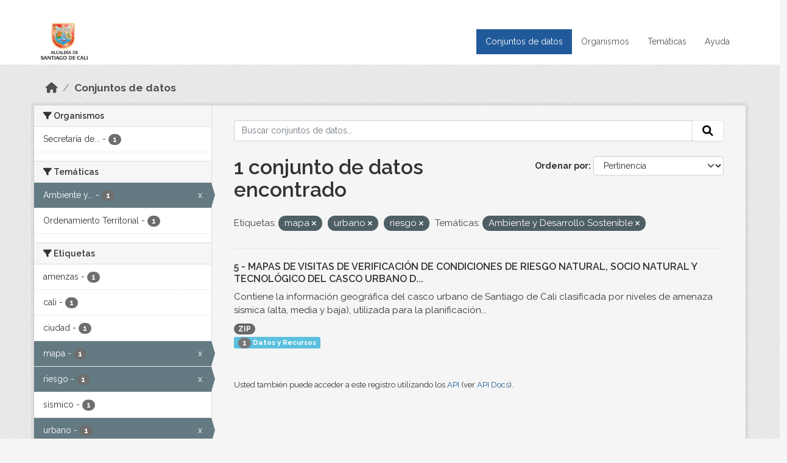

--- FILE ---
content_type: text/html; charset=utf-8
request_url: https://datos.cali.gov.co/dataset?tags=mapa&tags=urbano&tags=riesgo&groups=ambiente-y-desarrollo-sostenible
body_size: 33519
content:
<!DOCTYPE html>
<!--[if IE 9]> <html lang="es" class="ie9"> <![endif]-->
<!--[if gt IE 8]><!--> <html lang="es"  > <!--<![endif]-->
  <head>
    <meta charset="utf-8" />
      <meta name="csrf_field_name" content="_csrf_token" />
      <meta name="_csrf_token" content="ImNkYjExYmQ3ODM4OTM1ZjMxZTk1ODMwZTM1NGU1NWUwODlkMDdlZGYi.aXEvNg.gWlMKHWZn4RPvebE6TuxEmVknjk" />

      <meta name="generator" content="ckan 2.10.4" />
      <meta name="viewport" content="width=device-width, initial-scale=1.0">
    <title>Conjunto de datos - Datos Abiertos Cali</title>

    
    
    <link rel="shortcut icon" href="/img/favicon.ico" />
    
    
        <!-- Google tag (gtag.js) -->
<script async src="https://www.googletagmanager.com/gtag/js?id=G-2GPXESL37B"></script>
<script>
 window.dataLayer = window.dataLayer || [];
 function gtag(){dataLayer.push(arguments);}

 gtag('set', 'linker', );
 gtag('js', new Date());

 gtag('config', 'G-2GPXESL37B', {
     anonymize_ip: true,
     linker: {
         domains: []
     }
 });
</script>
    

  
  
      
      
      
    
  
  

  


    
      
      
    

    
    <link href="/webassets/base/1c87a999_main.css" rel="stylesheet"/>
<link href="/webassets/webassets-external/57f7216b780409588d6765cfa4db3c8a_custom.css" rel="stylesheet"/>
<link href="/css/rating.css" rel="stylesheet"/>
<link href="/webassets/ckanext-activity/6ac15be0_activity.css" rel="stylesheet"/>
    
  </head>

  
  <body data-site-root="https://datos.cali.gov.co/" data-locale-root="https://datos.cali.gov.co/" >

    
    <div class="visually-hidden-focusable"><a href="#content">Skip to main content</a></div>
  

  
    

<header class="account-masthead">
  <div class="container">
    
    
    
  </div>
</header>

<header class="navbar navbar-expand-lg navbar-static-top masthead">
    
  <div class="container">
    <div class="row row-cols-md-2 w-100">
      <hgroup class="header-image navbar-left col">
        
        <a class="logo" href="/">
        <!--
          <img class="image-header" src="/img/lema-alcaldia-cali.png" alt="Datos Abiertos - Alcaldía de Santiago de Cali"
              title="Alcaldía de Santiago de Cali">
        -->
          <img class="image-header" src="/img/logo-alcaldia-cali.png" alt="Datos Abiertos - Alcaldía de Santiago de Cali"
              title="Alcaldía de Santiago de Cali">
          <span class="title-header sr-only">Datos Abiertos</span>
        </a>
        
      </hgroup>
      <di class="col text-end">
        <button class="navbar-toggler" type="button" data-bs-toggle="collapse" data-bs-target="#navbarSupportedContent" aria-controls="navbarSupportedContent" aria-expanded="false" aria-label="Toggle navigation">
          <span class="navbar-toggler-icon"></span>
        </button>
      </div>
      <!-- <div class="navbar-right">
        <button data-target="#main-navigation-toggle" data-toggle="collapse" class="navbar-toggle collapsed"
                type="button">
          <span class="fa fa-bars"></span>
        </button>
      </div> -->

      <div class="collapse navbar-collapse col justify-content-end" id="main-navigation-toggle">
        
        <nav class="section navigation">
          <ul class="navbar-nav me-auto mb-2 mb-lg-0">
            
            <li class="active"><a href="/dataset/">Conjuntos de datos</a></li><li><a href="/organization/">Organismos</a></li><li><a href="/group/">Temáticas</a></li><li><a href="/pages/ayuda">Ayuda</a></li>
            
          </ul>
        </nav>
         
        
        
      </div>
    </div>
  </div>
</header>

  
    <div class="main">
      <div id="content" class="container">
        
          
            <div class="flash-messages">
              
                
              
            </div>
          

          
            <div class="toolbar" role="navigation" aria-label="Miga de pan">
              
                
                  <ol class="breadcrumb">
                    
<li class="home"><a href="/" aria-label="Inicio"><i class="fa fa-home"></i><span> Inicio</span></a></li>
                    
  <li class="active"><a href="/dataset/">Conjuntos de datos</a></li>

                  </ol>
                
              
            </div>
          

          <div class="row wrapper">
            
            
            

            
              <aside class="secondary col-md-3">
                
                
  <div class="filters">
    <div>
      
        

    
    
	
	    
		<section class="module module-narrow module-shallow">
		    
			<h2 class="module-heading">
			    <i class="fa fa-filter"></i>
			    Organismos
			</h2>
		    
		    
			
			    
				<nav aria-label="Organismos">
				    <ul class="list-unstyled nav nav-simple nav-facet">
					
					    
					    
					    
					    
					    <li class="nav-item ">
						<a href="/dataset/?tags=mapa&amp;tags=urbano&amp;tags=riesgo&amp;groups=ambiente-y-desarrollo-sostenible&amp;organization=secretaria-de-gestion-del-riesgo-de-emergencias-y-desastres" title="Secretaría de Gestión del Riesgo de Emergencias y Desastres">
						    <span class="item-label">Secretaría de...</span>
						    <span class="hidden separator"> - </span>
						    <span class="item-count badge">1</span>
							
						</a>
					    </li>
					
				    </ul>
				</nav>

				<p class="module-footer">
				    
					
				    
				</p>
			    
			
		    
		</section>
	    
	
    

      
        

    
    
	
	    
		<section class="module module-narrow module-shallow">
		    
			<h2 class="module-heading">
			    <i class="fa fa-filter"></i>
			    Temáticas
			</h2>
		    
		    
			
			    
				<nav aria-label="Temáticas">
				    <ul class="list-unstyled nav nav-simple nav-facet">
					
					    
					    
					    
					    
					    <li class="nav-item  active">
						<a href="/dataset/?tags=mapa&amp;tags=urbano&amp;tags=riesgo" title="Ambiente y Desarrollo Sostenible">
						    <span class="item-label">Ambiente y...</span>
						    <span class="hidden separator"> - </span>
						    <span class="item-count badge">1</span>
							<span class="facet-close">x</span>
						</a>
					    </li>
					
					    
					    
					    
					    
					    <li class="nav-item ">
						<a href="/dataset/?tags=mapa&amp;tags=urbano&amp;tags=riesgo&amp;groups=ambiente-y-desarrollo-sostenible&amp;groups=ordenamiento-territorial" title="">
						    <span class="item-label">Ordenamiento Territorial</span>
						    <span class="hidden separator"> - </span>
						    <span class="item-count badge">1</span>
							
						</a>
					    </li>
					
				    </ul>
				</nav>

				<p class="module-footer">
				    
					
				    
				</p>
			    
			
		    
		</section>
	    
	
    

      
        

    
    
	
	    
		<section class="module module-narrow module-shallow">
		    
			<h2 class="module-heading">
			    <i class="fa fa-filter"></i>
			    Etiquetas
			</h2>
		    
		    
			
			    
				<nav aria-label="Etiquetas">
				    <ul class="list-unstyled nav nav-simple nav-facet">
					
					    
					    
					    
					    
					    <li class="nav-item ">
						<a href="/dataset/?tags=mapa&amp;tags=urbano&amp;tags=riesgo&amp;groups=ambiente-y-desarrollo-sostenible&amp;tags=amenzas" title="">
						    <span class="item-label">amenzas</span>
						    <span class="hidden separator"> - </span>
						    <span class="item-count badge">1</span>
							
						</a>
					    </li>
					
					    
					    
					    
					    
					    <li class="nav-item ">
						<a href="/dataset/?tags=mapa&amp;tags=urbano&amp;tags=riesgo&amp;groups=ambiente-y-desarrollo-sostenible&amp;tags=cali" title="">
						    <span class="item-label">cali</span>
						    <span class="hidden separator"> - </span>
						    <span class="item-count badge">1</span>
							
						</a>
					    </li>
					
					    
					    
					    
					    
					    <li class="nav-item ">
						<a href="/dataset/?tags=mapa&amp;tags=urbano&amp;tags=riesgo&amp;groups=ambiente-y-desarrollo-sostenible&amp;tags=ciudad" title="">
						    <span class="item-label">ciudad</span>
						    <span class="hidden separator"> - </span>
						    <span class="item-count badge">1</span>
							
						</a>
					    </li>
					
					    
					    
					    
					    
					    <li class="nav-item  active">
						<a href="/dataset/?tags=urbano&amp;tags=riesgo&amp;groups=ambiente-y-desarrollo-sostenible" title="">
						    <span class="item-label">mapa</span>
						    <span class="hidden separator"> - </span>
						    <span class="item-count badge">1</span>
							<span class="facet-close">x</span>
						</a>
					    </li>
					
					    
					    
					    
					    
					    <li class="nav-item  active">
						<a href="/dataset/?tags=mapa&amp;tags=urbano&amp;groups=ambiente-y-desarrollo-sostenible" title="">
						    <span class="item-label">riesgo</span>
						    <span class="hidden separator"> - </span>
						    <span class="item-count badge">1</span>
							<span class="facet-close">x</span>
						</a>
					    </li>
					
					    
					    
					    
					    
					    <li class="nav-item ">
						<a href="/dataset/?tags=mapa&amp;tags=urbano&amp;tags=riesgo&amp;groups=ambiente-y-desarrollo-sostenible&amp;tags=sismico" title="">
						    <span class="item-label">sismico</span>
						    <span class="hidden separator"> - </span>
						    <span class="item-count badge">1</span>
							
						</a>
					    </li>
					
					    
					    
					    
					    
					    <li class="nav-item  active">
						<a href="/dataset/?tags=mapa&amp;tags=riesgo&amp;groups=ambiente-y-desarrollo-sostenible" title="">
						    <span class="item-label">urbano</span>
						    <span class="hidden separator"> - </span>
						    <span class="item-count badge">1</span>
							<span class="facet-close">x</span>
						</a>
					    </li>
					
				    </ul>
				</nav>

				<p class="module-footer">
				    
					
				    
				</p>
			    
			
		    
		</section>
	    
	
    

      
        

    
    
	
	    
		<section class="module module-narrow module-shallow">
		    
			<h2 class="module-heading">
			    <i class="fa fa-filter"></i>
			    Formatos
			</h2>
		    
		    
			
			    
				<nav aria-label="Formatos">
				    <ul class="list-unstyled nav nav-simple nav-facet">
					
					    
					    
					    
					    
					    <li class="nav-item ">
						<a href="/dataset/?tags=mapa&amp;tags=urbano&amp;tags=riesgo&amp;groups=ambiente-y-desarrollo-sostenible&amp;res_format=ZIP" title="">
						    <span class="item-label">ZIP</span>
						    <span class="hidden separator"> - </span>
						    <span class="item-count badge">1</span>
							
						</a>
					    </li>
					
				    </ul>
				</nav>

				<p class="module-footer">
				    
					
				    
				</p>
			    
			
		    
		</section>
	    
	
    

      
        

    
    
	
	    
		<section class="module module-narrow module-shallow">
		    
			<h2 class="module-heading">
			    <i class="fa fa-filter"></i>
			    Licencias
			</h2>
		    
		    
			
			    
				<nav aria-label="Licencias">
				    <ul class="list-unstyled nav nav-simple nav-facet">
					
					    
					    
					    
					    
					    <li class="nav-item ">
						<a href="/dataset/?tags=mapa&amp;tags=urbano&amp;tags=riesgo&amp;groups=ambiente-y-desarrollo-sostenible&amp;license_id=cc-by-sa" title="Creative Commons Attribution Share-Alike">
						    <span class="item-label">Creative Commons...</span>
						    <span class="hidden separator"> - </span>
						    <span class="item-count badge">1</span>
							
						</a>
					    </li>
					
				    </ul>
				</nav>

				<p class="module-footer">
				    
					
				    
				</p>
			    
			
		    
		</section>
	    
	
    

      
    </div>
    <a class="close no-text hide-filters"><i class="fa fa-times-circle"></i><span class="text">close</span></a>
  </div>

              </aside>
            

            
              <div class="primary col-md-9 col-xs-12" role="main">
                
                
  <section class="module">
    <div class="module-content">
      
        
      
      
    
    
    







<form id="dataset-search-form" class="search-form" method="get" data-module="select-switch">

  
    <div class="input-group search-input-group">
      <input aria-label="Buscar conjuntos de datos..." id="field-giant-search" type="text" class="form-control input-lg" name="q" value="" autocomplete="off" placeholder="Buscar conjuntos de datos...">
      
      <span class="input-group-btn">
        <button class="btn btn-default btn-lg" type="submit" value="search" aria-label="Enviar">
          <i class="fa fa-search"></i>
        </button>
      </span>
      
    </div>
  

  
    <span>






<input type="hidden" name="tags" value="mapa" />





<input type="hidden" name="tags" value="urbano" />





<input type="hidden" name="tags" value="riesgo" />





<input type="hidden" name="groups" value="ambiente-y-desarrollo-sostenible" />



</span>
  

  
    
      <div class="form-group control-order-by">
        <label for="field-order-by">Ordenar por</label>
        <select id="field-order-by" name="sort" class="form-control form-select">
          
            
              <option value="score desc, metadata_modified desc" selected="selected">Pertinencia</option>
            
          
            
              <option value="title_string asc">Nombre Ascendente</option>
            
          
            
              <option value="title_string desc">Nombre Descendente</option>
            
          
            
          
            
          
            
              <option value="metadata_modified desc">Última modificación</option>
            
          
            
          
        </select>
        
        <button class="btn btn-default js-hide" type="submit">Ir</button>
        
      </div>
    
  

  
    
      <h1>

  
  
  
  

1 conjunto de datos encontrado</h1>
    
  

  
    
      <p class="filter-list">
        
          
          <span class="facet">Etiquetas:</span>
          
            <span class="filtered pill">mapa
              <a href="/dataset/?tags=urbano&amp;tags=riesgo&amp;groups=ambiente-y-desarrollo-sostenible" class="remove" title="Quitar"><i class="fa fa-times"></i></a>
            </span>
          
            <span class="filtered pill">urbano
              <a href="/dataset/?tags=mapa&amp;tags=riesgo&amp;groups=ambiente-y-desarrollo-sostenible" class="remove" title="Quitar"><i class="fa fa-times"></i></a>
            </span>
          
            <span class="filtered pill">riesgo
              <a href="/dataset/?tags=mapa&amp;tags=urbano&amp;groups=ambiente-y-desarrollo-sostenible" class="remove" title="Quitar"><i class="fa fa-times"></i></a>
            </span>
          
        
          
          <span class="facet">Temáticas:</span>
          
            <span class="filtered pill">Ambiente y Desarrollo Sostenible
              <a href="/dataset/?tags=mapa&amp;tags=urbano&amp;tags=riesgo" class="remove" title="Quitar"><i class="fa fa-times"></i></a>
            </span>
          
        
      </p>
      <a class="show-filters btn btn-default">Filtrar Resultados</a>
    
  

</form>





      
        

  
    <ul class="dataset-list list-unstyled">
    	
	      
	        






  <li class="dataset-item">
    

      <div class="dataset-content">
        
          <h2 class="dataset-heading">
            
              
            
            
<a href="/dataset/mapa-de-riesgos-de-la-ciudad-de-cali" title="5 - MAPAS DE VISITAS DE VERIFICACIÓN DE CONDICIONES DE RIESGO NATURAL, SOCIO NATURAL Y TECNOLÓGICO DEL CASCO URBANO DE SANTIAGO DE CALI">
  5 - MAPAS DE VISITAS DE VERIFICACIÓN DE CONDICIONES DE RIESGO NATURAL, SOCIO NATURAL Y TECNOLÓGICO DEL CASCO URBANO D...
</a>

            
              
              
            
          </h2>
        
        
          
            <div>Contiene la información geográfica del casco urbano de Santiago de Cali clasificada por niveles de amenaza sísmica (alta, media y baja), utilizada para la planificación...</div>
          
        
      </div>
      
        
          
            <ul class="dataset-resources list-unstyled">
              
                
                <li>
                  <a href="/dataset/mapa-de-riesgos-de-la-ciudad-de-cali" class="badge badge-default" data-format="zip">ZIP</a>
                </li>
                
              
            </ul>
          
        
      
    
<div class="label label-info">
  <span class="item-count badge">1</span> Datos y Recursos
</div>

  </li>

	      
	    
    </ul>
  

      
    </div>

    
      
    
  </section>

  
    <section class="module">
      <div class="module-content">
        
          <small>
            
            
            
          Usted también puede acceder a este registro utilizando los <a href="/api/3">API</a> (ver <a href="http://docs.ckan.org/en/2.10/api/">API Docs</a>).
          </small>
        
      </div>
    </section>
  

              </div>
            
          </div>
        
      </div>
    </div>
  
    <footer class="site-footer">
  <div class="container">
    <div class="row">
      <div class="contact col-md-12 wow fadeInUp animated">
        <h2 class="title-section">Contáctenos</h2>
        <div class="row">
          <div class="info-container col-md-6">
            <div class="info place">
              <span>Dirección:</span> Centro Administrativo Municipal (CAM) Avenida 2 Norte #10 - 70. Cali - Valle del
              Cauca - Colombia.
            </div>
            <div class="info clock">
              <span>Horario atención:</span> lunes a viernes de 8 am a 12 pm y de 2 pm a 5 pm.
            </div>
            <div class="info clock">
              <a href="http://www.cali.gov.co/publicaciones/43/oficina_de_atencin_al_ciudadano/"> Atención al
                ciudadano </a>
            </div>
            <div class="info directory">
              <a href="http://www.cali.gov.co/directorio/">Directorio dependencias</a>
            </div>
          </div>
          <div class="info-container col-md-6 wow fadeInUp animated">
            <div class="info phone">
              <span>Linea Nacional:</span> 01 8000 222 195
            </div>
            <div class="info phone">
              <span>Lineas Locales:</span> 195 - (57+2) 887 9020
            </div>
            <div class="info email">
              <span>Email:</span> <a href="mailto:contactenos@cali.gov.co" title="Alcaldía de Santiago de Cali">contactenos@cali.gov.co</a>
            </div>
            <div class="info email">
              <span>Notificaciones Judiciales:</span> <a href="mailto:notificacionesjudiciales@cali.gov.co"
                                                        title="Alcaldía de Santiago de Cali">notificacionesjudiciales@cali.gov.co</a>
            </div>
          </div>
        </div> <!-- FIN ROW -->
      </div>
    </div> <!-- FIN ROW -->
  </div>

  <div class="copyright">
    <div class="container">
      
      <div class="row">
        <div class="col-md-8 footer-links">
          
          <ul class="list-unstyled">
            
            <li><a href="/about">Acerca de Datos Abiertos Cali</a>
            </li>
            
          </ul>
          <ul class="list-unstyled">
            
            
            <li><a href="http://docs.ckan.org/en/2.10/api/">API CKAN</a></li>
            <li><a href="http://www.ckan.org/">CKAN Association</a></li>
            <li><a href="http://www.opendefinition.org/okd/"><img
                src="/base/images/od_80x15_blue.png" alt="Open Data"></a></li>
            
          </ul>
          
        </div>
        <div class="col-md-4 attribution">
          
          <p><strong>Gestionado con </strong> <a class="hide-text ckan-footer-logo" href="http://ckan.org">CKAN</a>
          <!-- <a class="hide-text nexura-footer-logo" href="http://www.nexura.com/" title="Nexura Internacional">Nexura</a> -->
          </p>
          
          
          
<form class="lang-select" action="/util/redirect" data-module="select-switch" method="POST">
  
<input type="hidden" name="_csrf_token" value="ImNkYjExYmQ3ODM4OTM1ZjMxZTk1ODMwZTM1NGU1NWUwODlkMDdlZGYi.aXEvNg.gWlMKHWZn4RPvebE6TuxEmVknjk"/> 
  <div class="form-group">
    <label for="field-lang-select">Idioma</label>
    <select id="field-lang-select" name="url" data-module="autocomplete" data-module-dropdown-class="lang-dropdown" data-module-container-class="lang-container">
      
        <option value="/es/dataset?tags=mapa&amp;tags=urbano&amp;tags=riesgo&amp;groups=ambiente-y-desarrollo-sostenible" selected="selected">
          español
        </option>
      
        <option value="/en/dataset?tags=mapa&amp;tags=urbano&amp;tags=riesgo&amp;groups=ambiente-y-desarrollo-sostenible" >
          English
        </option>
      
        <option value="/pt_BR/dataset?tags=mapa&amp;tags=urbano&amp;tags=riesgo&amp;groups=ambiente-y-desarrollo-sostenible" >
          português (Brasil)
        </option>
      
        <option value="/ja/dataset?tags=mapa&amp;tags=urbano&amp;tags=riesgo&amp;groups=ambiente-y-desarrollo-sostenible" >
          日本語
        </option>
      
        <option value="/it/dataset?tags=mapa&amp;tags=urbano&amp;tags=riesgo&amp;groups=ambiente-y-desarrollo-sostenible" >
          italiano
        </option>
      
        <option value="/cs_CZ/dataset?tags=mapa&amp;tags=urbano&amp;tags=riesgo&amp;groups=ambiente-y-desarrollo-sostenible" >
          čeština (Česko)
        </option>
      
        <option value="/ca/dataset?tags=mapa&amp;tags=urbano&amp;tags=riesgo&amp;groups=ambiente-y-desarrollo-sostenible" >
          català
        </option>
      
        <option value="/fr/dataset?tags=mapa&amp;tags=urbano&amp;tags=riesgo&amp;groups=ambiente-y-desarrollo-sostenible" >
          français
        </option>
      
        <option value="/el/dataset?tags=mapa&amp;tags=urbano&amp;tags=riesgo&amp;groups=ambiente-y-desarrollo-sostenible" >
          Ελληνικά
        </option>
      
        <option value="/sv/dataset?tags=mapa&amp;tags=urbano&amp;tags=riesgo&amp;groups=ambiente-y-desarrollo-sostenible" >
          svenska
        </option>
      
        <option value="/sr/dataset?tags=mapa&amp;tags=urbano&amp;tags=riesgo&amp;groups=ambiente-y-desarrollo-sostenible" >
          српски
        </option>
      
        <option value="/no/dataset?tags=mapa&amp;tags=urbano&amp;tags=riesgo&amp;groups=ambiente-y-desarrollo-sostenible" >
          norsk
        </option>
      
        <option value="/sk/dataset?tags=mapa&amp;tags=urbano&amp;tags=riesgo&amp;groups=ambiente-y-desarrollo-sostenible" >
          slovenčina
        </option>
      
        <option value="/fi/dataset?tags=mapa&amp;tags=urbano&amp;tags=riesgo&amp;groups=ambiente-y-desarrollo-sostenible" >
          suomi
        </option>
      
        <option value="/ru/dataset?tags=mapa&amp;tags=urbano&amp;tags=riesgo&amp;groups=ambiente-y-desarrollo-sostenible" >
          русский
        </option>
      
        <option value="/de/dataset?tags=mapa&amp;tags=urbano&amp;tags=riesgo&amp;groups=ambiente-y-desarrollo-sostenible" >
          Deutsch
        </option>
      
        <option value="/pl/dataset?tags=mapa&amp;tags=urbano&amp;tags=riesgo&amp;groups=ambiente-y-desarrollo-sostenible" >
          polski
        </option>
      
        <option value="/nl/dataset?tags=mapa&amp;tags=urbano&amp;tags=riesgo&amp;groups=ambiente-y-desarrollo-sostenible" >
          Nederlands
        </option>
      
        <option value="/bg/dataset?tags=mapa&amp;tags=urbano&amp;tags=riesgo&amp;groups=ambiente-y-desarrollo-sostenible" >
          български
        </option>
      
        <option value="/ko_KR/dataset?tags=mapa&amp;tags=urbano&amp;tags=riesgo&amp;groups=ambiente-y-desarrollo-sostenible" >
          한국어 (대한민국)
        </option>
      
        <option value="/hu/dataset?tags=mapa&amp;tags=urbano&amp;tags=riesgo&amp;groups=ambiente-y-desarrollo-sostenible" >
          magyar
        </option>
      
        <option value="/sl/dataset?tags=mapa&amp;tags=urbano&amp;tags=riesgo&amp;groups=ambiente-y-desarrollo-sostenible" >
          slovenščina
        </option>
      
        <option value="/lv/dataset?tags=mapa&amp;tags=urbano&amp;tags=riesgo&amp;groups=ambiente-y-desarrollo-sostenible" >
          latviešu
        </option>
      
        <option value="/id/dataset?tags=mapa&amp;tags=urbano&amp;tags=riesgo&amp;groups=ambiente-y-desarrollo-sostenible" >
          Indonesia
        </option>
      
        <option value="/ro/dataset?tags=mapa&amp;tags=urbano&amp;tags=riesgo&amp;groups=ambiente-y-desarrollo-sostenible" >
          română
        </option>
      
        <option value="/lt/dataset?tags=mapa&amp;tags=urbano&amp;tags=riesgo&amp;groups=ambiente-y-desarrollo-sostenible" >
          lietuvių
        </option>
      
        <option value="/bs/dataset?tags=mapa&amp;tags=urbano&amp;tags=riesgo&amp;groups=ambiente-y-desarrollo-sostenible" >
          bosanski
        </option>
      
        <option value="/hr/dataset?tags=mapa&amp;tags=urbano&amp;tags=riesgo&amp;groups=ambiente-y-desarrollo-sostenible" >
          hrvatski
        </option>
      
        <option value="/gl/dataset?tags=mapa&amp;tags=urbano&amp;tags=riesgo&amp;groups=ambiente-y-desarrollo-sostenible" >
          galego
        </option>
      
        <option value="/tl/dataset?tags=mapa&amp;tags=urbano&amp;tags=riesgo&amp;groups=ambiente-y-desarrollo-sostenible" >
          Filipino (Pilipinas)
        </option>
      
        <option value="/is/dataset?tags=mapa&amp;tags=urbano&amp;tags=riesgo&amp;groups=ambiente-y-desarrollo-sostenible" >
          íslenska
        </option>
      
        <option value="/zh_Hans_CN/dataset?tags=mapa&amp;tags=urbano&amp;tags=riesgo&amp;groups=ambiente-y-desarrollo-sostenible" >
          中文 (简体, 中国)
        </option>
      
        <option value="/he/dataset?tags=mapa&amp;tags=urbano&amp;tags=riesgo&amp;groups=ambiente-y-desarrollo-sostenible" >
          עברית
        </option>
      
        <option value="/th/dataset?tags=mapa&amp;tags=urbano&amp;tags=riesgo&amp;groups=ambiente-y-desarrollo-sostenible" >
          ไทย
        </option>
      
        <option value="/en_AU/dataset?tags=mapa&amp;tags=urbano&amp;tags=riesgo&amp;groups=ambiente-y-desarrollo-sostenible" >
          English (Australia)
        </option>
      
        <option value="/es_AR/dataset?tags=mapa&amp;tags=urbano&amp;tags=riesgo&amp;groups=ambiente-y-desarrollo-sostenible" >
          español (Argentina)
        </option>
      
        <option value="/mn_MN/dataset?tags=mapa&amp;tags=urbano&amp;tags=riesgo&amp;groups=ambiente-y-desarrollo-sostenible" >
          монгол (Монгол)
        </option>
      
        <option value="/da_DK/dataset?tags=mapa&amp;tags=urbano&amp;tags=riesgo&amp;groups=ambiente-y-desarrollo-sostenible" >
          dansk (Danmark)
        </option>
      
        <option value="/en_GB/dataset?tags=mapa&amp;tags=urbano&amp;tags=riesgo&amp;groups=ambiente-y-desarrollo-sostenible" >
          English (United Kingdom)
        </option>
      
        <option value="/nb_NO/dataset?tags=mapa&amp;tags=urbano&amp;tags=riesgo&amp;groups=ambiente-y-desarrollo-sostenible" >
          norsk bokmål (Norge)
        </option>
      
        <option value="/am/dataset?tags=mapa&amp;tags=urbano&amp;tags=riesgo&amp;groups=ambiente-y-desarrollo-sostenible" >
          አማርኛ
        </option>
      
        <option value="/pt_PT/dataset?tags=mapa&amp;tags=urbano&amp;tags=riesgo&amp;groups=ambiente-y-desarrollo-sostenible" >
          português (Portugal)
        </option>
      
        <option value="/mk/dataset?tags=mapa&amp;tags=urbano&amp;tags=riesgo&amp;groups=ambiente-y-desarrollo-sostenible" >
          македонски
        </option>
      
        <option value="/my_MM/dataset?tags=mapa&amp;tags=urbano&amp;tags=riesgo&amp;groups=ambiente-y-desarrollo-sostenible" >
          မြန်မာ (မြန်မာ)
        </option>
      
        <option value="/sq/dataset?tags=mapa&amp;tags=urbano&amp;tags=riesgo&amp;groups=ambiente-y-desarrollo-sostenible" >
          shqip
        </option>
      
        <option value="/fa_IR/dataset?tags=mapa&amp;tags=urbano&amp;tags=riesgo&amp;groups=ambiente-y-desarrollo-sostenible" >
          فارسی (ایران)
        </option>
      
        <option value="/tr/dataset?tags=mapa&amp;tags=urbano&amp;tags=riesgo&amp;groups=ambiente-y-desarrollo-sostenible" >
          Türkçe
        </option>
      
        <option value="/sr_Latn/dataset?tags=mapa&amp;tags=urbano&amp;tags=riesgo&amp;groups=ambiente-y-desarrollo-sostenible" >
          srpski (latinica)
        </option>
      
        <option value="/uk/dataset?tags=mapa&amp;tags=urbano&amp;tags=riesgo&amp;groups=ambiente-y-desarrollo-sostenible" >
          українська
        </option>
      
        <option value="/km/dataset?tags=mapa&amp;tags=urbano&amp;tags=riesgo&amp;groups=ambiente-y-desarrollo-sostenible" >
          ខ្មែរ
        </option>
      
        <option value="/vi/dataset?tags=mapa&amp;tags=urbano&amp;tags=riesgo&amp;groups=ambiente-y-desarrollo-sostenible" >
          Tiếng Việt
        </option>
      
        <option value="/ar/dataset?tags=mapa&amp;tags=urbano&amp;tags=riesgo&amp;groups=ambiente-y-desarrollo-sostenible" >
          العربية
        </option>
      
        <option value="/ne/dataset?tags=mapa&amp;tags=urbano&amp;tags=riesgo&amp;groups=ambiente-y-desarrollo-sostenible" >
          नेपाली
        </option>
      
        <option value="/zh_Hant_TW/dataset?tags=mapa&amp;tags=urbano&amp;tags=riesgo&amp;groups=ambiente-y-desarrollo-sostenible" >
          中文 (繁體, 台灣)
        </option>
      
        <option value="/eu/dataset?tags=mapa&amp;tags=urbano&amp;tags=riesgo&amp;groups=ambiente-y-desarrollo-sostenible" >
          euskara
        </option>
      
        <option value="/uk_UA/dataset?tags=mapa&amp;tags=urbano&amp;tags=riesgo&amp;groups=ambiente-y-desarrollo-sostenible" >
          українська (Україна)
        </option>
      
    </select>
  </div>
  <button class="btn btn-default d-none " type="submit">Ir</button>
</form>


          
        </div>
      </div>
      
    </div>
  </div> <!-- FIN COPYRIGHT -->

</footer>


<link rel="stylesheet" href="https://calivirtual.net/chat/v22102021/vista/css/estilos_datos.css">
<script src="https://calivirtual.net/chat/v22102021/vista/js/function_datos.js"></script>    

<button class="boton-chat boton-chat-animated" id="boton-chat" onclick="chat_abrir()">
    <img src="https://calivirtual.net/chat/v22102021/vista/img/chat.png" alt="">
</button>

<div class="contenedor-chat" id="contenedor-chat">
    <div class="chat-head">
        <p>Bienvenido al servicio ChatBox de datos abiertos Cali</p>
        <button class="chat-boton-cerrar" onclick="chat_cerrar()">
            <i class="">&times;</i>
        </button>
    </div>

    <div class="chat-body-inicio" id="chat-body"></div>

    <div class="chat-mensaje" id=chat-mensaje>
        <div class="row">
            <div class="col-sm-12">
                <form action="javascript: chat_mensaje()">
                    <div class="form-group">
                        <div class="input-group">
                            <input type="text" class="form-control" name="chat-texto" id="chat-texto" onkeypress="return soloNumeros(event)" placeholder="Escriba aqui" autocomplete="off" required>
                            <div class="input-group-btn">
                                <button class="btn chat-btn-enviar" type="submit">
                                    <i class="glyphicon glyphicon-send"></i>
                                </button>
                            </div>
                        </div>
                    </div>
                </form>
            </div>
        </div>
    </div>
</div>

<div class="chat-ventana-multimedia" id="chat-ventana-multimedia">
    <img src="" alt="" id="chat-multimedia">
    <br><br>
    <button class="btn btn-danger" style="float: right" onclick="ocultar('chat-ventana-multimedia')">Cerrar</button>
</div>
  
  
  
  
  
  
    
    
    
        
        
        <div class="js-hide" data-module="google-analytics"
             data-module-googleanalytics_resource_prefix="/downloads/">
        </div>
    


  

      

    
    
    <link href="/webassets/vendor/d05bf0e7_fontawesome.css" rel="stylesheet"/>
<link href="/css/rating.css" rel="stylesheet"/>
<link href="/webassets/vendor/f3b8236b_select2.css" rel="stylesheet"/>
    <script src="/webassets/vendor/8c3c143a_jquery.js" type="text/javascript"></script>
<script src="/webassets/vendor/5027b870_vendor.js" type="text/javascript"></script>
<script src="/webassets/vendor/6d1ad7e6_bootstrap.js" type="text/javascript"></script>
<script src="/webassets/base/6fddaa3f_main.js" type="text/javascript"></script>
<script src="/webassets/base/0d750fad_ckan.js" type="text/javascript"></script>
<script src="/webassets/ckanext-googleanalytics/event_tracking.js?c4ef09be" type="text/javascript"></script>
<script src="/webassets/activity/0fdb5ee0_activity.js" type="text/javascript"></script>
  </body>
</html>